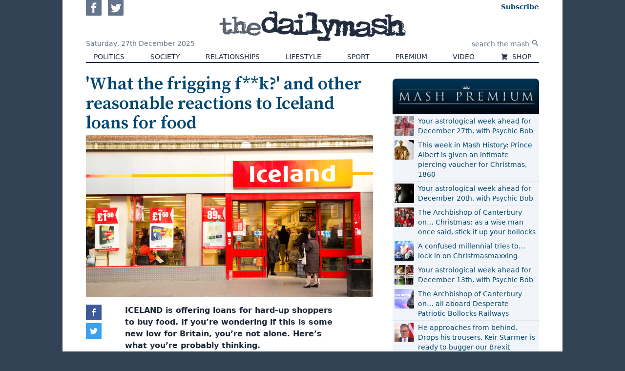

--- FILE ---
content_type: text/html; charset=UTF-8
request_url: https://www.thedailymash.co.uk/news/society/what-the-frigging-fk-and-other-reasonable-reactions-to-iceland-loans-for-food-20220817224604
body_size: 11936
content:
<!DOCTYPE html>
<html lang="en-GB" prefix="og: http://ogp.me/ns# fb: http://ogp.me/ns/fb# article: http://ogp.me/ns/article#">
<head>
    <meta charset="utf-8">
    <meta name="viewport" content="width=device-width, initial-scale=1">

    <title>&#039;What the frigging f**k?&#039; and other reasonable reactions to Iceland loans for food | The Daily Mash</title>

    
    <link rel="stylesheet" href="/css/app.css?v=ef12e5">
    <link rel="icon" href="/assets/icon.png">
    <link rel="apple-touch-icon" href="/assets/icon-apple.png" />
    <link rel="preconnect" href="https://fonts.gstatic.com">
    <link href="https://fonts.googleapis.com/css2?family=Source+Serif+Pro:wght@300;400;600&amp;display=swap" rel="stylesheet">

    <script src="/dist/js/lazysizes.js" async></script>



    <script>
        dataLayer = [{'gtm.start': new Date().getTime(), event: 'gtm.js'}];
        Mash = {"q":[],"post":{"id":21670,"slug":"what-the-frigging-fk-and-other-reasonable-reactions-to-iceland-loans-for-food","title":"'What the frigging f**k?' and other reasonable reactions to Iceland loans for food"}};

        !function(){var t,r="__tcfapiLocator",a=[],i=window;for(;i;){try{if(i.frames[r]){t=i;break}}catch(t){}if(i===window.top)break;i=i.parent}t||(!function t(){var e,a=i.document,n=!!i.frames[r];return n||(a.body?((e=a.createElement("iframe")).style.cssText="display:none",e.name=r,a.body.appendChild(e)):setTimeout(t,5)),!n}(),i.__tcfapi=function(){var t,e=arguments;if(!e.length)return a;"setGdprApplies"===e[0]?3<e.length&&2===e[2]&&"boolean"==typeof e[3]&&(t=e[3],"function"==typeof e[2]&&e[2]("set",!0)):"ping"===e[0]?"function"==typeof e[2]&&e[2]({gdprApplies:t,cmpLoaded:!1,cmpStatus:"stub"}):a.push(e)},i.addEventListener("message",function(a){var n="string"==typeof a.data,t={};try{t=n?JSON.parse(a.data):a.data}catch(t){}var r=t.__tcfapiCall;r&&window.__tcfapi(r.command,r.version,function(t,e){t={__tcfapiReturn:{returnValue:t,success:e,callId:r.callId}};n&&(t=JSON.stringify(t)),a.source.postMessage(t,"*")},r.parameter)},!1))}();    </script>

    <script src="https://www.googletagmanager.com/gtm.js?id=GTM-N646L35" async></script>

    <script>
    function gtag(){dataLayer.push(arguments);}
    gtag('js', new Date());
    gtag('config', 'GTM-N646L35');
    </script>

    <script>function _typeof(t){return(_typeof="function"==typeof Symbol&&"symbol"==typeof Symbol.iterator?function(t){return typeof t}:function(t){return t&&"function"==typeof Symbol&&t.constructor===Symbol&&t!==Symbol.prototype?"symbol":typeof t})(t)}!function(){for(var t,e,o=[],n=window,r=n;r;){try{if(r.frames.__tcfapiLocator){t=r;break}}catch(t){}if(r===n.top)break;r=n.parent}t||(function t(){var e=n.document,o=!!n.frames.__tcfapiLocator;if(!o)if(e.body){var r=e.createElement("iframe");r.style.cssText="display:none",r.name="__tcfapiLocator",e.body.appendChild(r)}else setTimeout(t,5);return!o}(),n.__tcfapi=function(){for(var t=arguments.length,n=new Array(t),r=0;r<t;r++)n[r]=arguments[r];if(!n.length)return o;"setGdprApplies"===n[0]?n.length>3&&2===parseInt(n[1],10)&&"boolean"==typeof n[3]&&(e=n[3],"function"==typeof n[2]&&n[2]("set",!0)):"ping"===n[0]?"function"==typeof n[2]&&n[2]({gdprApplies:e,cmpLoaded:!1,cmpStatus:"stub"}):o.push(n)},n.addEventListener("message",(function(t){var e="string"==typeof t.data,o={};if(e)try{o=JSON.parse(t.data)}catch(t){}else o=t.data;var n="object"===_typeof(o)?o.__tcfapiCall:null;n&&window.__tcfapi(n.command,n.version,(function(o,r){var a={__tcfapiReturn:{returnValue:o,success:r,callId:n.callId}};t&&t.source&&t.source.postMessage&&t.source.postMessage(e?JSON.stringify(a):a,"*")}),n.parameter)}),!1))}();</script>
    <script>
        window._sp_queue = [];
        window._sp_ = {
            config: {
                accountId: 1853,
                baseEndpoint: 'https://cmpv2.thedailymash.co.uk',
                propertyHref: 'https://www.thedailymash.co.uk/',
                gdpr: { },
                events: {
                    onMessageChoiceSelect: function() {
                        console.log('[event] onMessageChoiceSelect', arguments);
                    },
                    onMessageReady: function() {
                        console.log('[event] onMessageReady', arguments);
                    },
                    onMessageChoiceError: function() {
                        console.log('[event] onMessageChoiceError', arguments);
                    },
                    onPrivacyManagerAction: function() {
                        console.log('[event] onPrivacyManagerAction', arguments);
                    },
                    onPMCancel: function() {
                        console.log('[event] onPMCancel', arguments);
                    },
                    onMessageReceiveData: function() {
                        console.log('[event] onMessageReceiveData', arguments);
                    },
                    onSPPMObjectReady: function() {
                        console.log('[event] onSPPMObjectReady', arguments);
                    },
                    onConsentReady: function (consentUUID, euconsent) {
                        console.log('[event] onConsentReady', arguments);
                    },
                    onError: function() {
                        console.log('[event] onError', arguments);
                    },
                }
            }
        }
    </script>
    <script src="https://cmpv2.thedailymash.co.uk/unified/wrapperMessagingWithoutDetection.js" async></script>

    <meta name="theme-color" content="#000000">

        
   <script>
   //doublecheck that the user is not logged in before loading display ads code - because of FLIP-43         
   var displayAds = true;
   var head = document.getElementsByTagName('head')[0];
   var js = document.createElement("script");
   var jsStack = document.createElement("script");

        var fp = document.cookie.match(new RegExp('(^| )fp.subscription=([^;]+)'));
                    
        if ( fp ) {
            var fpSubscription = fp[0];
            if ( fpSubscription = 'fp.subscription=true' ) {
                displayAds = false;
                }
          }
        
        if ( displayAds ) {
            window.gas=window.gas||{q:[]}
            js.src = "https://gas2.digitalbox.workers.dev/gas.js";
            js.defer = true;
            jsStack.src="https://stacks.digitalbox.workers.dev/mash2.js";
            jsStack.defer = true;
            head.appendChild(js);
            head.appendChild(jsStack);
        }      
    </script>    
        <link rel="preload" href="https://securepubads.g.doubleclick.net/tag/js/gpt.js" as="script">

    
     

    <meta property="og:url" content="https://www.thedailymash.co.uk/news/society/what-the-frigging-fk-and-other-reasonable-reactions-to-iceland-loans-for-food-20220817224604">
    <meta property="og:type" content="article">
    <meta property="og:title" content="&#039;What the frigging f**k?&#039; and other reasonable reactions to Iceland loans for food">
    <meta property="og:description" content="ICELAND is offering loans for hard-up shoppers to buy food. If you’re wondering if this is some new low for Britain, you’re not alone. Here’s what you’re probably thinking.">
            <meta property="og:image" content="https://cdn.thedailymash.co.uk/wp-content/uploads/20190324205113/iceland-2.jpg">
    
    <meta property="article:author" content="https://www.thedailymash.co.uk">
    <meta property="article:modified_time" content="2022-08-17T08:00:44+00:00">
    <meta property="article:publisher" content="https://www.facebook.com/thedailymash">
    <meta property="article:published_time" content="2022-08-17T08:00:44+00:00">
            <meta property="article:section" content="Society">
    
    <link rel="canonical" href="https://www.thedailymash.co.uk/news/society/what-the-frigging-fk-and-other-reasonable-reactions-to-iceland-loans-for-food-20220817224604">

    <script type="application/ld+json">
        {"@context":"https:\/\/schema.org","@type":"Article","url":"https:\/\/www.thedailymash.co.uk\/news\/society\/what-the-frigging-fk-and-other-reasonable-reactions-to-iceland-loans-for-food-20220817224604","mainEntityOfPage":{"@type":"WebPage","@id":"https:\/\/www.thedailymash.co.uk\/news\/society\/what-the-frigging-fk-and-other-reasonable-reactions-to-iceland-loans-for-food-20220817224604"},"headline":"'What the frigging f**k?' and other reasonable reactions to Iceland loans for food","description":"ICELAND is offering loans for hard-up shoppers to buy food. If you\u2019re wondering if this is some new low for Britain, you\u2019re not alone. Here\u2019s what you\u2019re probably thinking.","dateCreated":"2022-08-17T08:00:44+00:00","dateModified":"2022-08-17T08:00:44+00:00","datePublished":"2022-08-17T08:00:44+00:00","image":{"@type":"ImageObject","url":"https:\/\/cdn.thedailymash.co.uk\/wp-content\/uploads\/20190324205113\/iceland-2.jpg"},"author":{"@type":"Organization","name":"The Daily Mash"},"publisher":{"@type":"Organization","name":"The Daily Mash","url":"https:\/\/www.thedailymash.co.uk","logo":{"@type":"ImageObject","url":"https:\/\/www.thedailymash.co.uk\/assets\/logo-amp.png","width":303,"height":60}}}
    </script>
</head>
<body class="antialiased bg-gray-700">


<div class="container mx-auto min-w-min min-h-screen bg-white shadow-sm px-4 sm:px-8 md:px-12 relative flex flex-col">

    <header>
        <div class="flex items-stretch">
            <div class="md:hidden self-center text-0">
                <button class="hover:text-brand mr-2" id="js-menu-toggle" aria-controls="js-menu">
                    <svg class="w-6 h-6 xs:w-8 xs:h-8" xmlns="http://www.w3.org/2000/svg" fill="none" viewBox="0 0 24 24" stroke="currentColor">
                        <path stroke-linecap="round" stroke-linejoin="round" stroke-width="2" d="M4 6h16M4 12h16M4 18h16" />
                    </svg>
                </button>
                <nav id="js-menu" class="hidden absolute z-50 text-base mt-2 sm:mr-8 p-2 max-w-sm bg-white shadow rounded-b flex flex-col md:hidden border-2 border-gray-700 border-t-0 divide-y" aria-expanded="false">
                                            <a href="/politics" class="hover:text-brand px-4 py-2">
                                                        Politics
                        </a>
                                            <a href="/news/society" class="hover:text-brand px-4 py-2">
                                                        Society
                        </a>
                                            <a href="/news/relationships" class="hover:text-brand px-4 py-2">
                                                        Relationships
                        </a>
                                            <a href="/news/lifestyle" class="hover:text-brand px-4 py-2">
                                                        Lifestyle
                        </a>
                                            <a href="/sport" class="hover:text-brand px-4 py-2">
                                                        Sport
                        </a>
                                            <a href="/premium" class="hover:text-brand px-4 py-2">
                                                        Premium
                        </a>
                                            <a href="/video" class="hover:text-brand px-4 py-2">
                                                        Video
                        </a>
                                            <a href="https://www.moretvicar.com/collections/the-daily-mash/" class="hover:text-brand px-4 py-2">
                                                            <svg class="inline-block w-4 h-4 -mt-px mr-1" xmlns="http://www.w3.org/2000/svg" viewBox="0 0 20 20" fill="currentColor">
                                    <path d="M3 1a1 1 0 000 2h1.22l.305 1.222a.997.997 0 00.01.042l1.358 5.43-.893.892C3.74 11.846 4.632 14 6.414 14H15a1 1 0 000-2H6.414l1-1H14a1 1 0 00.894-.553l3-6A1 1 0 0017 3H6.28l-.31-1.243A1 1 0 005 1H3zM16 16.5a1.5 1.5 0 11-3 0 1.5 1.5 0 013 0zM6.5 18a1.5 1.5 0 100-3 1.5 1.5 0 000 3z" />
                                </svg>
                                                        Shop
                        </a>
                                        <form class="flex items-center justify-start pl-4" action="/" method="get">
                        <input class="placeholder-gray-500 w-full px-1 pt-2 pb-1" type="text" name="s" placeholder="search the mash" required>
                        <button class="py-2" type="submit" title="Search">
                            <svg class="w-4 h-4" xmlns="http://www.w3.org/2000/svg" viewBox="0 0 20 20" fill="currentColor">
                                <path fillRule="evenodd" d="M8 4a4 4 0 100 8 4 4 0 000-8zM2 8a6 6 0 1110.89 3.476l4.817 4.817a1 1 0 01-1.414 1.414l-4.816-4.816A6 6 0 012 8z" clipRule="evenodd" />
                            </svg>
                        </button>
                    </form>
                    <div class="text-gray-500 flex justify-start pt-2 pl-4 js-social-buttons">
                        <a class="hover:text-blue-800 inline-block" href="https://www.facebook.com/thedailymash" target="_blank" rel="noopener">
                            <svg class="w-8 h-8 rounded-sm mr-2" xmlns="http://www.w3.org/2000/svg" viewBox="0 0 24 24" fill="currentColor"><path d="M0 0v24h24v-24h-24zm16 7h-1.923c-.616 0-1.077.252-1.077.889v1.111h3l-.239 3h-2.761v8h-3v-8h-2v-3h2v-1.923c0-2.022 1.064-3.077 3.461-3.077h2.539v3z"/></svg>
                        </a>
                        <a class="hover:text-blue-400 inline-block" href="https://twitter.com/thedailymash" target="_blank" rel="noopener">
                            <svg class="w-8 h-8 rounded-sm" xmlns="http://www.w3.org/2000/svg" viewBox="0 0 24 24" fill="currentColor"><path d="M0 0v24h24v-24h-24zm18.862 9.237c.208 4.617-3.235 9.765-9.33 9.765-1.854 0-3.579-.543-5.032-1.475 1.742.205 3.48-.278 4.86-1.359-1.437-.027-2.649-.976-3.066-2.28.515.098 1.021.069 1.482-.056-1.579-.317-2.668-1.739-2.633-3.26.442.246.949.394 1.486.411-1.461-.977-1.875-2.907-1.016-4.383 1.619 1.986 4.038 3.293 6.766 3.43-.479-2.053 1.079-4.03 3.198-4.03.944 0 1.797.398 2.396 1.037.748-.147 1.451-.42 2.085-.796-.245.767-.766 1.41-1.443 1.816.664-.08 1.297-.256 1.885-.517-.44.656-.997 1.234-1.638 1.697z"/></svg>
                        </a>
                    </div>
                </nav>
            </div>
            <div class="hidden md:block flex-1">
                <div class="h-full flex flex-col justify-between">
                    <div class="">
                        <a class="text-gray-500 hover:text-blue-800 inline-block" href="https://www.facebook.com/thedailymash" target="_blank" rel="noopener">
                            <svg class="w-8 h-8 rounded-b-sm mr-2" xmlns="http://www.w3.org/2000/svg" viewBox="0 0 24 24" fill="currentColor"><path d="M0 0v24h24v-24h-24zm16 7h-1.923c-.616 0-1.077.252-1.077.889v1.111h3l-.239 3h-2.761v8h-3v-8h-2v-3h2v-1.923c0-2.022 1.064-3.077 3.461-3.077h2.539v3z"/></svg>
                        </a>
                        <a class="text-gray-500 hover:text-blue-400 inline-block" href="https://twitter.com/thedailymash" target="_blank" rel="noopener">
                            <svg class="w-8 h-8 rounded-b-sm" xmlns="http://www.w3.org/2000/svg" viewBox="0 0 24 24" fill="currentColor"><path d="M0 0v24h24v-24h-24zm18.862 9.237c.208 4.617-3.235 9.765-9.33 9.765-1.854 0-3.579-.543-5.032-1.475 1.742.205 3.48-.278 4.86-1.359-1.437-.027-2.649-.976-3.066-2.28.515.098 1.021.069 1.482-.056-1.579-.317-2.668-1.739-2.633-3.26.442.246.949.394 1.486.411-1.461-.977-1.875-2.907-1.016-4.383 1.619 1.986 4.038 3.293 6.766 3.43-.479-2.053 1.079-4.03 3.198-4.03.944 0 1.797.398 2.396 1.037.748-.147 1.451-.42 2.085-.796-.245.767-.766 1.41-1.443 1.816.664-.08 1.297-.256 1.885-.517-.44.656-.997 1.234-1.638 1.697z"/></svg>
                        </a>
                    </div>
                    <div class="text-gray-500 text-sm leading-none pb-2">
                        Saturday,
                        <span class="whitespace-no-wrap inline-block">27th December 2025</span>
                    </div>
                </div>
            </div>
            <div class="w-1/2 sm:w-auto py-2">
                <a class="block text-0" href="/">
                    <div class="bg-gray-800 hover:bg-brand transition duration-300 ease-out-back mask-logo inline-block">
                        <img src="/assets/logo-alpha.png" alt="the daily mash" class="invisible" width="382" height="88">
                    </div>
                </a>
            </div>
            <div class="flex-1 text-right self-center md:self-stretch">
                <div class="h-full flex flex-col justify-between">

                    <div class="leading-none fp-nav-actions">

                        <a class="fp-subscribe text-sm text-brand md:pt-1 ml-3 inline-block hover:underline" href="/subscribe"> <span
                                class="font-bold">Subscribe</span><br class="xs:hidden"></a>
                        <a class="fp-sign-in text-sm text-brand md:pt-1 ml-3 inline-block hover:underline" href="#" style="display: none">Sign In</a>
                        <a class="fp-member-center text-sm text-brand md:pt-1 ml-3 inline-block hover:underline fp-member-center" href="/subscribe/account"
                           data-fp-click-attached="true" style="display: none">My Account</a>

                    </div>

                    <form class="hidden md:flex items-center justify-end" action="/" method="get">
                        <input class="text-right placeholder-gray-500 text-sm px-1 pt-1" type="text" name="s" placeholder="search the mash" required>
                        <button class="py-2 text-gray-500" type="submit" title="Search">
                            <svg class="w-4 h-4" xmlns="http://www.w3.org/2000/svg" viewBox="0 0 20 20" fill="currentColor">
                                <path fillRule="evenodd" d="M8 4a4 4 0 100 8 4 4 0 000-8zM2 8a6 6 0 1110.89 3.476l4.817 4.817a1 1 0 01-1.414 1.414l-4.816-4.816A6 6 0 012 8z" clipRule="evenodd" />
                            </svg>
                        </button>
                    </form>

                </div>
            </div>
        </div>

        <nav class="md:border-t border-b-2 border-gray-800">
            <div class="hidden md:flex justify-between uppercase font-light text-sm leading-relaxed text-gray-800 text-center">
                            <a href="/politics" class="px-4 hover:bg-gray-200 whitespace-nowrap">
                                        Politics
                </a>
                            <a href="/news/society" class="px-4 hover:bg-gray-200 whitespace-nowrap">
                                        Society
                </a>
                            <a href="/news/relationships" class="px-4 hover:bg-gray-200 whitespace-nowrap">
                                        Relationships
                </a>
                            <a href="/news/lifestyle" class="px-4 hover:bg-gray-200 whitespace-nowrap">
                                        Lifestyle
                </a>
                            <a href="/sport" class="px-4 hover:bg-gray-200 whitespace-nowrap">
                                        Sport
                </a>
                            <a href="/premium" class="px-4 hover:bg-gray-200 whitespace-nowrap">
                                        Premium
                </a>
                            <a href="/video" class="px-4 hover:bg-gray-200 whitespace-nowrap">
                                        Video
                </a>
                            <a href="https://www.moretvicar.com/collections/the-daily-mash/" class="px-4 hover:bg-gray-200 whitespace-nowrap">
                                            <svg class="inline-block w-4 h-4 -mt-px mr-1" xmlns="http://www.w3.org/2000/svg" viewBox="0 0 20 20" fill="currentColor">
                            <path d="M3 1a1 1 0 000 2h1.22l.305 1.222a.997.997 0 00.01.042l1.358 5.43-.893.892C3.74 11.846 4.632 14 6.414 14H15a1 1 0 000-2H6.414l1-1H14a1 1 0 00.894-.553l3-6A1 1 0 0017 3H6.28l-.31-1.243A1 1 0 005 1H3zM16 16.5a1.5 1.5 0 11-3 0 1.5 1.5 0 013 0zM6.5 18a1.5 1.5 0 100-3 1.5 1.5 0 000 3z" />
                        </svg>
                                        Shop
                </a>
                        </div>
        </nav>

    </header>

    <main class="flex-grow">
        

    <div class="pt-4 md:pt-6 relative">

        <div class="lg:pr-10 js-main-column lg:mr-mpu">


            <div class="mb-4 js-first-post">
                <article class="js-article" data-url="https://www.thedailymash.co.uk/news/society/what-the-frigging-fk-and-other-reasonable-reactions-to-iceland-loans-for-food-20220817224604" data-title="&#039;What the frigging f**k?&#039; and other reasonable reactions to Iceland loans for food">

    <h1 class="text-3xl sm:text-4xl text-brand font-serif leading-none font-semibold">&#039;What the frigging f**k?&#039; and other reasonable reactions to Iceland loans for food</h1>
 
    
            <div class="mt-1 aspect-w-16 aspect-h-9 bg-gray-200" >
                        <img class="w-full object-cover rounded-sm" src="https://cdn.thedailymash.co.uk/wp-content/uploads/20190324205113/iceland-2.jpg" alt="">
                    </div>
    
    <div class="relative rich-text text-gray-800 sm:px-16 md:px-20 js-post-body">
                    <p><strong>ICELAND is offering loans for hard-up shoppers to buy food. If you’re wondering if this is some new low for Britain, you’re not alone. Here’s what you’re probably thinking.</strong></p>
<p><b>How the hell is this meant to work?</b></p>
<p><span style="font-weight: 400;">Sure, we take out loans for much larger sums all the time, eg. a car loan. But there’s a slight difference &#8211; you don’t eat a car. When your food is gone, you’ll need another loan. So you’ve basically got one shop on tick for a couple of weeks. At last, poverty is solved!</span></p>
<p><b>What the frigging f**k?</b></p>
<p><span style="font-weight: 400;">Yeah. Borrowing between £25 and £100, even if it’s interest-free, for basic food items, has a hint of the Dickensian about it. Maybe you should take your warmest coat to the pawnbroker. Or go door-to-door asking if they can spare a piece of coal or some tasty bacon rind.</span></p>
<p><b>Is this any sort of solution?</b></p>
<p><span style="font-weight: 400;">It might work if you have a strange financial situation whereby you’re occasionally totally skint then suddenly okay. But, as noted, chances are you’ll soon need another loan. It’s unlikely that in the two weeks max it takes to eat £100 of food you’ll have gone from minimum wage to working for an investment bank.</span></p>
<p><b>What about the poor bastards who aren’t eligible?</b></p>
<p><span style="font-weight: 400;">Iceland is clear you won’t get a loan if you can’t pay it back, which, in fairness, is the right thing to do. But if you don’t get the loan you’ve presumably got no food AND the humiliation of telling people ‘I couldn’t get a 25 quid loan from Iceland’. That’s ignominy close to being caught ‘interfering’ with a sheep. </span></p>
<p><b>Isn’t this the government’s responsibility?</b></p>
<p><span style="font-weight: 400;">‘Ensuring your citizens have enough to eat’ definitely should be on the government’s ‘to do’ list. Especially in a financial crisis. The Tories are notoriously against ‘handouts’ on ideological grounds, but in the last week they’ve done f**k all because they’re busy furthering their ambitions or on bloody holiday.  </span></p>
<p><b>Can you only eat Iceland food?</b></p>
<p><span style="font-weight: 400;">Obviously. Iceland aren’t going to all that trouble so you can spend your loan in Sainsbury&#8217;s. So you’d better be a fan of their range, skewed as it is toward frozen potato smiley faces and Bernard Matthews Jurassic World Turkey Dinosaurs. Also the famous £2.50 kebab meat pizza now comes in a stuffed crust version, so fill your boots.</span></p>
            </div>

</article> 
            </div>

                        <noscript> 
                <h1  class="text-3xl sm:text-4xl text-brand font-serif leading-none font-semibold" >Consider subscribing - so we can write more funny content.</h1>
                <style> 
                .js-article{ display:none;}
                </style>
            </noscript>
            
            <div class="h-8"></div>

            <div class="flex js-share-buttons share-buttons">
                <a href="https://www.facebook.com/sharer.php?u=https%3A%2F%2Fwww.thedailymash.co.uk%2Fnews%2Fsociety%2Fwhat-the-frigging-fk-and-other-reasonable-reactions-to-iceland-loans-for-food-20220817224604" class="share-button share-facebook" aria-label="Share on Facebook" target="_blank">
                </a>
                <a href="https://twitter.com/intent/tweet?url=https%3A%2F%2Fwww.thedailymash.co.uk%2Fnews%2Fsociety%2Fwhat-the-frigging-fk-and-other-reasonable-reactions-to-iceland-loans-for-food-20220817224604&text=%27What+the+frigging+f%2A%2Ak%3F%27+and+other+reasonable+reactions+to+Iceland+loans+for+food" class="share-button share-twitter" aria-label="Share on Twitter" target="_blank">
                </a>
                <a href="https://www.addthis.com/tellfriend_v2.php?s=email&url=https%3A%2F%2Fwww.thedailymash.co.uk%2Fnews%2Fsociety%2Fwhat-the-frigging-fk-and-other-reasonable-reactions-to-iceland-loans-for-food-20220817224604" class="share-button share-email" aria-label="Share" target="_blank">
                </a>
            </div>

                        
           
            <form action="https://thedailymash.us8.list-manage.com/subscribe/post?u=d4285524082253968fcbd1a45&amp;id=6c9c2fcf0b" method="post" target="_blank">

        <input type="text" name="b_d4285524082253968fcbd1a45_bbea941d4b" tabindex="-1" value="">

    <div class="border-brand border-2 rounded-sm lg:flex items-center text-brand p-2  md:pt-0  relative">
        <div class="bg-brand rounded-full text-white inline-block absolute top-0 inset-x-0 mx-auto lg:relative w-10 h-10 -mt-5 lg:mt-0 p-2">
            <svg xmlns="http://www.w3.org/2000/svg" fill="none" viewBox="0 0 24 24" stroke="currentColor" class="w-6 h-6">
                <path stroke-linecap="round" stroke-linejoin="round" stroke-width="2" d="M3 8l7.89 5.26a2 2 0 002.22 0L21 8M5 19h14a2 2 0 002-2V7a2 2 0 00-2-2H5a2 2 0 00-2 2v10a2 2 0 002 2z" />
            </svg>
        </div>
        <div class="lg:flex items-center flex-grow">
            <div class="typewriter text-center m-4">
                <div class="whitespace-no-wrap mt-0 mb-2">Sign up now to get</div>
                <img data-src="/assets/logo-blue.png" alt="The Daily Mash" class="-mt-1 h-12 mr-1 inline-block lazyload">
                <div class="whitespace-no-wrap">free Headlines email &ndash; every&nbsp;weekday</div>
            </div>
            <div class="flex-grow my-2">
                <input type="email" name="EMAIL" placeholder="Your email address" required class="w-full p-2 rounded-sm bg-gray-100 flex-grow shadow-inner">
            </div>
            <div class="text-center lg:flex items-center">
                <input type="hidden" name="group[28][4]" id="mce-group[28]-28-0" value="">
                <button type="submit" class="bg-brand rounded-sm m-2 p-2 text-white hover:bg-blue-400">Subscribe</button>
                <a href="/privacy-policy" class="text-sm hover:underline">privacy</a>
            </div>
        </div>
    </div>

</form>
         

                            <div class="pt-8 my-4 js-second-post">
                    <article class="js-article" data-url="https://www.thedailymash.co.uk/news/arts-entertainment/five-songs-you-thought-you-knew-the-words-to-but-dont-20220816224587" data-title="Five songs you thought you knew the words to but don&#039;t">

    <h1 class="text-3xl sm:text-4xl text-brand font-serif leading-none font-semibold">Five songs you thought you knew the words to but don&#039;t</h1>
 
    
            <div class="mt-1 aspect-w-16 aspect-h-9 bg-gray-200" >
                        <img class="w-full object-cover rounded-sm lazyload" data-src="https://cdn.thedailymash.co.uk/wp-content/uploads/20220816124948/sad-man-karaoke.jpg" alt="">
                    </div>
    
    <div class="relative rich-text text-gray-800 sm:px-16 md:px-20 js-post-body">
                    <p><strong>SINGING in public is a real minefield, so it’s best to stick to the classics. But do you actually know the words? Here are five songs you could have sworn you had down off by heart:</strong></p>
<p><strong>Sweet Caroline by Neil Diamond</strong></p>
<p>This song has inexplicably become a firm favourite with English football fans, yet nobody knows the words aside from the chorus. Even the ‘hands touching hands’ bit is tricky to get right. Luckily the crowd will soon move onto <em>Three Lions</em>, the lyrics of which have been burned onto your brain after nearly three decades of dreary repetition.</p>
<p><strong>The National Anthem</strong></p>
<p>Almost as tedious and tuneless as <em>Three Lions</em> is the National Anthem, a song you must have heard several thousand times and yet still only recall one single line of. The only people who really need to know the words are footballers and rugby players, and even they look like they&#8217;re making it up as they go along.</p>
<p><strong>Anything by ABBA</strong></p>
<p>You insist you don’t need the lyrics on screen at the karaoke bar, as you know every single ABBA song off by heart. However, when the ABBA medley megamix kicks off, you realise you actually know f**k all and instead find yourself randomly shouting out ‘…something something WATERLOO!’ several seconds behind the music.</p>
<p><strong>Hey Jude</strong></p>
<p>You were in the crowd at Glastonbury this year, impatiently waiting for Sir Paul to crack into <em>Hey Jude</em> so you could show your mates what an ardent fan you are by singing along, totally word perfect. Unfortunately apart from the ‘Hey Jude’ at the very beginning and the repeated ‘Na, na, na, na, na, na, naaaaa’ at the very end, you didn’t know any, and you looked like a bellend.</p>
<p><strong>Auld Lang Syne</strong></p>
<p>Given that you sing this every New Year without fail, it&#8217;s no wonder you think you know the words. But the truth is that after the opening ‘Should old acquaintance be forgot’ no ones know anything, and it immediately falls into loud, drunken la-ing before tailing off after 30 seconds as everyone cracks open another drink and snogs their best friend&#8217;s partner instead.</p>
            </div>

</article> 
                </div>
            
                            <div class="text-right my-8">
                    <a class="inline-block px-2 py-1 rounded text-white bg-brand hover:bg-gray-600" href="/news/relationships/when-are-women-too-quiet-and-when-are-they-gobby-cows-a-patronising-man-decides-20220816224570">Next story ›</a>
                </div>
            
        </div>

        <aside class="lg:w-mpu lg:absolute top-0 right-0 pt-4 sm:flex sm:space-x-4 lg:space-x-0 lg:block js-sidebar">
        <div class="mt-4">
            <div class="mt-4 bg-gradient-to-b from-[#013353] to-[#000611] rounded-t-lg pt-1 pb-1 mb-0   sm:w-1/2 lg:w-auto"  >
                <img src="/assets/mash-premium-small.png" alt="Mash Premium Priority Boarding Super Ultra Reserve" width="700" height="157" class="h-16 object-contain mx-auto ">
            </div>
            <div class="text-sm mb-8 bg-gray-100 p-0 sm:w-1/2 lg:w-auto">
    <div class="uppercase font-bold text-gray-800 border-b border-gray-200 px-1">
        
    </div>
    <ol class="divide-y font-medium text-brand rounded-sm">
                    <li class="flex p-1">
                                    <div class="bg-gray-200 w-10 h-10 flex-none mr-2">
                        <img data-src="https://i0.wp.com/cdn.thedailymash.co.uk/wp-content/uploads/20251224095230/union-jack-couple-667x375-1.jpg?zoom=2&amp;resize=40%2C40&amp;ssl=1" class="lazyload w-full rounded-sm" alt="">
                    </div>
                                <a href="/premium/your-astrological-week-ahead-for-december-27th-with-psychic-bob-20251227263084" class="hover:underline">Your astrological week ahead for December 27th, with Psychic Bob</a>
            </li>
                    <li class="flex p-1">
                                    <div class="bg-gray-200 w-10 h-10 flex-none mr-2">
                        <img data-src="https://i0.wp.com/cdn.thedailymash.co.uk/wp-content/uploads/20251222114101/prince-albert-statue-667x375-1.jpeg?zoom=2&amp;resize=40%2C40&amp;ssl=1" class="lazyload w-full rounded-sm" alt="">
                    </div>
                                <a href="/premium/this-week-in-mash-history-prince-albert-is-given-an-intimate-piercing-voucher-for-christmas-1860-20251222262961" class="hover:underline">This week in Mash History: Prince Albert is given an intimate piercing voucher for Christmas, 1860</a>
            </li>
                    <li class="flex p-1">
                                    <div class="bg-gray-200 w-10 h-10 flex-none mr-2">
                        <img data-src="https://i0.wp.com/cdn.thedailymash.co.uk/wp-content/uploads/20251219172752/ian-anderson-667x375-1.jpeg?zoom=2&amp;resize=40%2C40&amp;ssl=1" class="lazyload w-full rounded-sm" alt="">
                    </div>
                                <a href="/premium/your-astrological-week-ahead-for-december-13th-with-psychic-bob-2-20251220262891" class="hover:underline">Your astrological week ahead for December 20th, with Psychic Bob</a>
            </li>
                    <li class="flex p-1">
                                    <div class="bg-gray-200 w-10 h-10 flex-none mr-2">
                        <img data-src="https://i0.wp.com/cdn.thedailymash.co.uk/wp-content/uploads/20251219112141/christmas-stock-photo-SMALL.jpg?zoom=2&amp;resize=40%2C40&amp;ssl=1" class="lazyload w-full rounded-sm" alt="">
                    </div>
                                <a href="/premium/the-archbishop-of-canterbury-on-christmas-as-a-wise-man-once-said-stick-it-up-your-bollocks-20251219262851" class="hover:underline">The Archbishop of Canterbury on… Christmas: as a wise man once said, stick it up your bollocks</a>
            </li>
                    <li class="flex p-1">
                                    <div class="bg-gray-200 w-10 h-10 flex-none mr-2">
                        <img data-src="https://i0.wp.com/cdn.thedailymash.co.uk/wp-content/uploads/20251215141437/santa-dj-667x375-1.jpeg?zoom=2&amp;resize=40%2C40&amp;ssl=1" class="lazyload w-full rounded-sm" alt="">
                    </div>
                                <a href="/premium/a-confused-millennial-tries-to-lock-in-on-christmasmaxxing-20251215262734" class="hover:underline">A confused millennial tries to… lock in on Christmasmaxxing</a>
            </li>
                    <li class="flex p-1">
                                    <div class="bg-gray-200 w-10 h-10 flex-none mr-2">
                        <img data-src="https://i0.wp.com/cdn.thedailymash.co.uk/wp-content/uploads/20251212164410/funko-pops-667x375-1.jpeg?zoom=2&amp;resize=40%2C40&amp;ssl=1" class="lazyload w-full rounded-sm" alt="">
                    </div>
                                <a href="/premium/your-astrological-week-ahead-for-december-13th-with-psychic-bob-20251213262704" class="hover:underline">Your astrological week ahead for December 13th, with Psychic Bob</a>
            </li>
                    <li class="flex p-1">
                                    <div class="bg-gray-200 w-10 h-10 flex-none mr-2">
                        <img data-src="https://i0.wp.com/cdn.thedailymash.co.uk/wp-content/uploads/20251212115143/heidi-alexander-rail-SMALL.jpg?zoom=2&amp;resize=40%2C40&amp;ssl=1" class="lazyload w-full rounded-sm" alt="">
                    </div>
                                <a href="/premium/the-archbishop-of-canterbury-on-all-aboard-desperate-patriotic-bollocks-railways-20251212262668" class="hover:underline">The Archbishop of Canterbury on… all aboard Desperate Patriotic Bollocks Railways</a>
            </li>
                    <li class="flex p-1">
                                    <div class="bg-gray-200 w-10 h-10 flex-none mr-2">
                        <img data-src="https://i0.wp.com/cdn.thedailymash.co.uk/wp-content/uploads/20251211163916/keir-starmer-eyes-closed-667x375-1.jpeg?zoom=2&amp;resize=40%2C40&amp;ssl=1" class="lazyload w-full rounded-sm" alt="">
                    </div>
                                <a href="/premium/he-approaches-from-behind-drops-his-trousers-keir-starmer-is-ready-to-bugger-our-brexit-20251211262651" class="hover:underline">He approaches from behind. Drops his trousers. Keir Starmer is ready to bugger our Brexit</a>
            </li>
                    <li class="flex p-1">
                                    <div class="bg-gray-200 w-10 h-10 flex-none mr-2">
                        <img data-src="https://i0.wp.com/cdn.thedailymash.co.uk/wp-content/uploads/20251208145002/age-gap-couple-667x375-1.jpeg?zoom=2&amp;resize=40%2C40&amp;ssl=1" class="lazyload w-full rounded-sm" alt="">
                    </div>
                                <a href="/premium/mash-blind-date-shes-specifically-looking-for-a-daddy-well-im-a-father-of-two-20251208262552" class="hover:underline">Mash Blind Date: &#039;She&#039;s specifically looking for a &quot;Daddy&quot;. Well, I&#039;m a father-of two&#039;</a>
            </li>
                    <li class="flex p-1">
                                    <div class="bg-gray-200 w-10 h-10 flex-none mr-2">
                        <img data-src="https://i0.wp.com/cdn.thedailymash.co.uk/wp-content/uploads/20251205173143/sheep-667x375-1.jpeg?zoom=2&amp;resize=40%2C40&amp;ssl=1" class="lazyload w-full rounded-sm" alt="">
                    </div>
                                <a href="/premium/your-astrological-week-ahead-for-december-6th-with-psychic-bob-20251206262528" class="hover:underline">Your astrological week ahead for December 6th, with Psychic Bob</a>
            </li>
            </ol>
</div>
        
            
        </div>
        </aside>

    </div>

        <script>
        document.addEventListener("DOMContentLoaded",function(){var o,t=document.querySelector(".share-email"),e=(navigator.share?(t.classList.remove("share-email"),t.classList.add("share-system")):t.remove(),document.querySelector(".js-share-buttons")),n=document.querySelector(".js-article .js-post-body"),a=document.querySelectorAll(".js-article .js-post-body")[1],i=100,r=50;function s(){requestAnimationFrame(d)}function d(){if(window.innerWidth<650)return e.style.top="initial",void e.classList.remove("hidden");var t=n.getBoundingClientRect();t.top<-1*t.height+i+r?(e.parentNode!==a&&a.appendChild(e),(t=a.getBoundingClientRect()).top<-1*t.height+i+r-50?e.classList.add("hidden"):e.classList.remove("hidden")):e.parentNode!==n&&n.appendChild(e),t.top<r?e.style.top=-1*t.top+r+"px":e.style.top="0"}function l(){var t,e,n;function i(){n=null,t()}o||(o=!0,window.addEventListener("scroll",(t=s,e=50,function(){if(!n)return n=setTimeout(i,e),function(){clearTimeout(n),n=null}}),{passive:!(n=null)}))}document.body.addEventListener("click",function(t){try{t.target.classList.contains("share-button")&&!function(t){var e,n=t.target;try{e=a.contains(n)?document.querySelectorAll(".js-article")[1]:document.querySelector(".js-article"),t.preventDefault()}catch(t){}var i,o=encodeURIComponent(e.getAttribute("data-url")),r=encodeURIComponent(e.getAttribute("data-title"));if(-1<n.className.indexOf("facebook"))i="https://www.facebook.com/sharer.php?u="+o;else if(-1<n.className.indexOf("twitter"))i="https://twitter.com/intent/tweet?url="+o+"&text="+r;else if(-1<n.className.indexOf("system")){if(navigator.share)return navigator.share({title:e.getAttribute("data-title"),url:e.getAttribute("data-url")});i="https://www.addthis.com/tellfriend_v2.php?s=email&url="+o}r=window.outerWidth/2-300,n=window.outerHeight/2-300;window.open(i,"share","toolbar=no,directories=no,status=no,menubar=no,copyhistory=no,width=600,height=600,top="+n+",left="+r)}(t)}catch(t){}}),650<window.innerWidth?l():window.addEventListener("resize",l),d()});
            </script>

    </main>

    <footer class="flex-none mt-8 text-sm border-gray-600 border-t-2 text-center">
        <div>
            <nav class="py-px xs:flex justify-center divide-y xs:divide-y-0 xs:divide-x text-gray-600 border-b border-gray-400">
                                                    <a class="block text-center px-4 uppercase hover:underline" href="/about">About / Advertise</a>
                                    <a class="block text-center px-4 uppercase hover:underline" href="/terms-and-conditions">Terms &amp; Conditions</a>
                                    <a class="block text-center px-4 uppercase hover:underline" href="/privacy-policy">Privacy Policy</a>
                            </nav>
            <div class="xs:flex my-4 space-y-2 xs:space-y-0 text-gray-600 justify-center text-center">
                <div>
                    <button class="px-4 py-1" onclick="window._sp_.gdpr.loadPrivacyManagerModal(761750)">
                        <svg class="inline-block w-4 h-4" xmlns="http://www.w3.org/2000/svg" viewBox="0 0 20 20" fill="currentColor">
                            <path fill-rule="evenodd" d="M11.49 3.17c-.38-1.56-2.6-1.56-2.98 0a1.532 1.532 0 01-2.286.948c-1.372-.836-2.942.734-2.106 2.106.54.886.061 2.042-.947 2.287-1.561.379-1.561 2.6 0 2.978a1.532 1.532 0 01.947 2.287c-.836 1.372.734 2.942 2.106 2.106a1.532 1.532 0 012.287.947c.379 1.561 2.6 1.561 2.978 0a1.533 1.533 0 012.287-.947c1.372.836 2.942-.734 2.106-2.106a1.533 1.533 0 01.947-2.287c1.561-.379 1.561-2.6 0-2.978a1.532 1.532 0 01-.947-2.287c.836-1.372-.734-2.942-2.106-2.106a1.532 1.532 0 01-2.287-.947zM10 13a3 3 0 100-6 3 3 0 000 6z" clip-rule="evenodd" />
                        </svg>
                        <span class="hover:underline">
                        Consent Settings
                    </span>
                    </button>
                </div>
                <div>
                    <a class="px-4 py-1 block" href="/how-to-manage-your-notifications">
                        <svg class="inline-block w-4 h-4" xmlns="http://www.w3.org/2000/svg" viewBox="0 0 20 20" fill="currentColor">
                            <path d="M10 2a6 6 0 00-6 6v3.586l-.707.707A1 1 0 004 14h12a1 1 0 00.707-1.707L16 11.586V8a6 6 0 00-6-6zM10 18a3 3 0 01-3-3h6a3 3 0 01-3 3z" />
                        </svg>
                        <span class="hover:underline">
                        Push Notifications
                    </span>
                    </a>
                </div>
            </div>
        </div>
        <div class="my-8 text-gray-600 text-xs">
            <div>
                &copy; 2025 <a href="https://www.digitalbox.com" class="text-brand hover:underline">Digitalbox Publishing Ltd.</a>
            </div>
        </div>
    </footer>

</div>

<script>
    document.getElementById("js-menu-toggle").addEventListener("click", function () {
        var menu = document.getElementById("js-menu");
        menu.classList.toggle("hidden");
        menu.setAttribute("aria-expanded", menu.classList.contains("hidden") ? "false" : "true");
    });
</script>

    <script id="fp-config" src="https://cdn.flip-pay.com/clients/dailymash/dailymashcouk/config.js"></script>
    <script id="fp-main" src="https://cdn.flip-pay.com/flip-pay.js"></script>

</body>
</html>


--- FILE ---
content_type: application/javascript; charset=utf-8
request_url: https://stacks.digitalbox.workers.dev/mash2.js
body_size: 1843
content:
const IS_MOBILE_LAYOUT = window.innerWidth < 1024;
const SUBLIME_NOTIFY_ID = (function() { window.sublime = window.sublime || {}; window.sublime.notifyId = window.sublime.notifyId || (function b(a){return a?(a^Math.random()*16>>a/4).toString(16):([1e7]+-1e3+-4e3+-8e3+-1e11).replace(/[018]/g,b)})(); return window.sublime.notifyId;})();
const IS_VIDEO_PAGE = location.pathname.startsWith("/video/")

document.addEventListener("DOMContentLoaded", () => {

document.querySelector(".container")
  .insertAdjacentHTML("beforeend", "<div id='ad-premium'></div>");

document.querySelector(".js-main-column")
  .insertAdjacentHTML("afterend", "<div id='ad-bottom-of-page'></div>");

(document.querySelector(".js-first-post .js-post-body > :nth-child(4)") || document.querySelector(".js-first-post .js-post-body > :first-child"))
  .insertAdjacentHTML("afterend", "<div id='ad-inarticle-hi-1'></div>");

document.querySelector(".js-first-post .js-post-body > :last-child")
  .insertAdjacentHTML("afterend", "<div id='ad-inarticle-hi-2'></div>");

(document.querySelector(".js-second-post .js-post-body > :nth-child(4)") || document.querySelector(".js-second-post .js-post-body > :first-child"))
  .insertAdjacentHTML("afterend", "<div id='ad-inarticle-hi-3'></div>");

document.querySelector(".js-second-post .js-post-body > :last-child")
  .insertAdjacentHTML("afterend", "<div id='ad-inarticle-hi-4'></div>");

if (IS_MOBILE_LAYOUT) {

    document.querySelector(".js-first-post .js-post-body > :nth-child(2)")
      .insertAdjacentHTML("afterend", "<div id='ad-inarticle-mpu-1' style='width:300px;height:250px;margin:auto'></div>");

    document.querySelector(".js-second-post .js-post-body > :nth-child(2)")
      .insertAdjacentHTML("afterend", "<div id='ad-inarticle-mpu-2' style='width:300px;height:250px;margin:auto'></div>");

} else {

    document.querySelector(".js-sidebar :first-child")
      .insertAdjacentHTML("afterend", "<div id='ad-sidebar-3' style='width:300px;height:250px;margin:auto'></div><div id='ad-sidebar-4' style='width:300px;height:250px;margin:auto'></div>");

    document.querySelector(".js-sidebar")
      .insertAdjacentHTML("afterbegin", "<div id='ad-sidebar-1' style='width:300px;height:250px;margin:auto'></div><div id='ad-sidebar-2' style='width:300px;height:250px;margin:auto'></div>");

    document.querySelector(".js-sidebar")
      .insertAdjacentHTML("beforeend", "<div id='ad-sidebar-5' style='width:300px;height:250px;margin:auto'></div><div id='ad-sidebar-6' style='width:300px;height:250px;margin:auto'></div>");

}
window.gas = window.gas || { q: [] }

gas.q.push(() => {
    gas.log("Running Mash stack")

    const targeting = window.Mash && window.Mash.post ? {
        article: Mash.post.slug.substring(0, 40),
        article_id: Mash.post.id,
        categories: Mash.post.categories || [],
        tags: Mash.post.tags || [],
    } : {}

    gas.request({
        slots: [
            {
                id: "ad-premium",
                gam: "MASH/premium/a",
                sizes: [[1, 1]],
                trigger: "now",
                refresh: 30000,   
                globalRefresh: true,             
                bidders: [
                    {
                        bidder: "gumgum",
                        params: {
                            zone: "kdpoxjwl",
                            product: "skins",
                        },
                    },
                    {
                        bidder: "improvedigital",
                        params: {
                            placementId: IS_MOBILE_LAYOUT ? 23182386 : 23182385,
                            publisherId: 1970,
                        },
                    },
                    {
                        bidder: "missena",
                        params: {
                            apiKey: "PA-66427748",
                        },
                    },
                    {
                        bidder: "richaudience",
                        params: {
                            pid: "5kM0SYOK9j",
                            supplyType: "site",
                        },
                    },
                    {
                        bidder: "seedtag",
                        params: {
                            adUnitId: "32791560",
                            publisherId: "6081-5441-01",
                            placement: "inScreen",
                        },
                    },
                ],
            },
            {
                id: "ad-inarticle-mpu-1",
                gam: "MASH/inarticle-mpu-1/a",
                sizes: [[300, 250]],
                refresh: 30000,                
                enabled: IS_MOBILE_LAYOUT,
                bidders: [
                    {
                        bidder: "amx",
                        params: {
                            tagId: "ZGlnaXRhbGJveC5jb20",
                        },
                    },
                    {
                        bidder: "appnexus",
                        params: {
                            placementId: 15459043,
                        }
                    },
                    {
                        bidder: "conversant",
                        params: {
                            site_id: "125665",
                            secure: 1,
                            tag_id: "inarticle-1",
                        },
                    },
                    {
                        bidder: "criteo",
                        params: {
                            networkId: 7067,
                            pubid: "9EIQUV",
                        }
                    },
                    {
                        bidder: "gumgum",
                        params: {
                            zone: "kdpoxjwl",
                            slot: "1046072",
                        }
                    },
                    {
                        bidder: "improvedigital",
                        params: {
                            placementId: 22555257,
                        }
                    },
                    {
                        bidder: "ix",
                        params: {
                            siteId: 352896,
                            size: [300, 250]}
                    },
                    {
                        bidder: "pubmatic",
                        params: {
                            publisherId: "162377",
                        },
                    },
                    {
                        bidder: "richaudience",
                        params: {
                            supplyType: "site",
                            pid: "kNUSoY6PYi"
                        },
                    },
                    {
                        bidder: "rise",
                        params: {
                            org: "6466184cdbadca000122caf7",
                        },
                    },
                    {
                        bidder: "rubicon",
                        params: {
                            accountId: 15092,
                            siteId: 248108,
                            zoneId: 1228096,
                        },
                    },
                    {
                        bidder: "sharethrough",
                        params: {
                            pkey: "3I4MnVz8MXZS6GF5c1iWEvcd",
                        },
                    },
                    {
                        bidder: "sovrn",
                        params: {
                            tagid: "829890",
                        },
                    },
                    {
                        bidder: "teads",
                        params: {
                            placementId: 133326,
                            pageId: 122746,
                        },
                    },
                ],
                a9: true,
            },
            {
                id: "ad-inarticle-mpu-2",
                gam: "MASH/inarticle-mpu-2/a",
                sameAs: "ad-inarticle-mpu-1",
            },
            {
                id: "ad-bottom-of-page",
                gam: "MASH/bottom-of-page/a",
                sizes: [[300, 250], [1, 1]],
            },
            {
                id: "ad-inarticle-hi-1",
                gam: "MASH/ad-inarticle-hi-1/a",
                sizes: [[300, 250], [1, 1]],
                trigger: "now",
            },
            {
                id: "ad-inarticle-hi-2",
                gam: "MASH/ad-inarticle-hi-2/a",
                sizes: [[1, 1]],
            },
            {
                id: "ad-inarticle-hi-3",
                gam: "MASH/ad-inarticle-hi-3/a",
                sizes: [[1, 1]],
                trigger: "now",
            },
            {
                id: "ad-inarticle-hi-4",
                gam: "MASH/ad-inarticle-hi-4/a",
                sizes: [[1, 1]],
                trigger: "now",
            },
            {
                id: "ad-sidebar-1",
                gam: "MASH/sidebar-1/a",
                targeting: { index: 1 },
                sizes: [[300, 250]],
                refresh: 30000,                
                enabled: !IS_MOBILE_LAYOUT,
                bidders: [
                    {
                        bidder: "amx",
                        params: {
                            tagId: "ZGlnaXRhbGJveC5jb20",
                        },
                    },
                    {
                        bidder: "appnexus",
                        params: {
                            placementId: 15459873,
                        }
                    },
                    {
                        bidder: "criteo",
                        params: {
                            networkId: 7067,
                            pubid: "9EIQUV",
                        }
                    },
                    {
                        bidder: "gumgum",
                        params: {
                            zone: "kdpoxjwl",
                            slot: "1046083",
                        }
                    },
                    {
                        bidder: "improvedigital",
                        params: {
                            placementId: 22555256,
                        }
                    },
                    {
                        bidder: "ix",
                        params: {
                            siteId: 352322,
                            size: [300, 250]}
                    },
                    {
                        bidder: "richaudience",
                        params: {
                            supplyType: "site",
                            pid: "kNUSoY6PYi"
                        },
                    },
                    {
                        bidder: "rise",
                        params: {
                            org: "6466184cdbadca000122caf7",
                        },
                    },
                    {
                        bidder: "sharethrough",
                        params: {
                            pkey: "3I4MnVz8MXZS6GF5c1iWEvcd",
                        },
                    },
                    {
                        bidder: "sovrn",
                        params: {
                            tagid: "829888",
                        },
                    },
                    {
                        bidder: "teads",
                        params: {
                            placementId: 133326,
                            pageId: 122746
                        },
                    },
                ],
                a9: true,
            },
            {
                id: "ad-sidebar-2",
                targeting: { index: 2 },
                sameAs: "ad-sidebar-1",
                enabled: !IS_MOBILE_LAYOUT && !IS_VIDEO_PAGE,
            },
            {
                id: "ad-sidebar-3",
                targeting: { index: 3 },
                sameAs: "ad-sidebar-1",
                enabled: !IS_MOBILE_LAYOUT && !IS_VIDEO_PAGE,
            },
            {
                id: "ad-sidebar-4",
                targeting: { index: 4 },
                sameAs: "ad-sidebar-1",
                enabled: !IS_MOBILE_LAYOUT && !IS_VIDEO_PAGE,
            },
            {
                id: "ad-sidebar-5",
                targeting: { index: 5 },
                sameAs: "ad-sidebar-1",
                enabled: !IS_MOBILE_LAYOUT && !IS_VIDEO_PAGE,
            },
            {
                id: "ad-sidebar-6",
                targeting: { index: 6 },
                sameAs: "ad-sidebar-1",
                enabled: !IS_MOBILE_LAYOUT && !IS_VIDEO_PAGE,
            },
        ],
        ids: [
            {
                name: "criteo",
            },
            {
                name: "quantcastId",
            },
            {
                name: "unifiedId",
                params: {
                    partner: "s3enbzo",
                },
                storage: {
                    type: "cookie",
                    name: "_unifiedid",
                    expires: 60,
                },
            },
            {
                name: "sharedId",
                params: {
                    pixelUrl: "/_pubcid",
                },
                storage: {
                    name: "_pubCommonId",
                    type: "cookie",
                    expires: 365,
                },
            }
        ],
        analytics: [
            {
            provider: 'asteriobid',
            options: {
                url: 'https://endpt.asteriobid.com/endpoint',
                bundleId: 'a9a3e6b6-029e-4503-9410-36c737ca4744',
                sampling: 100
            }
        }
        ],
        targeting: targeting
    })
})

})


--- FILE ---
content_type: text/javascript
request_url: https://gas2.digitalbox.workers.dev/gas.js
body_size: 5895
content:
!function(){"use strict";const e="1.0.a477d7f",t="9.53.4",n="pbjs",o="now",i="auto";function r(e,t,n,o){return new(n||(n=Promise))((function(i,r){function s(e){try{d(o.next(e))}catch(e){r(e)}}function a(e){try{d(o.throw(e))}catch(e){r(e)}}function d(e){e.done?i(e.value):function(e){return e instanceof n?e:new n((function(t){t(e)}))}(e.value).then(s,a)}d((o=o.apply(e,t||[])).next())}))}"function"==typeof SuppressedError&&SuppressedError;const s=Object.assign({},{gamPrefix:"/108455924/",maxGamWait:5e3,maxModuleLoadTime:2500,apsTimeout:1500,pbTimeout:1500,pbSyncDelay:3e3,pbAuctionDelay:0,pbSyncsPerBidder:3,lazyLoadDistance:300,loaderUrl:"https://gas2.digitalbox.workers.dev",minRefreshMs:3e4});function a(e,...t){console.log(`%cGAS%c ${e}`,"background: black; color: #ccc; padding: 2px","",...t)}function d(e,...t){"undefined"!=typeof window&&window.GAS_DEBUG&&window.GAS_DEBUG&&console.log(`%cGAS:INFO%c ${e}`,"background: #005281; color: #ccc; padding: 2px","",...t)}function c(e){console.log(`%cGAS:ERROR%c ${e}`,"background: red; color: #ccc; padding: 2px","color: red;")}function l(e){return new Promise((t=>setTimeout(t,e)))}function u(e){const t=document.getElementById(e.id);return t||(d(`Element for slot ${e.id} not found`),!1)}function g(e,t,n=!0){const o=u(e);if(!o)return!1;const{top:i,bottom:r}=o.getBoundingClientRect(),a=o.offsetHeight,{innerHeight:d}=window;let{lazyLoadDistance:c}=s;return!1===n&&(c=0),i>=-a-c&&r<=d+a+c}function f(e,t){d(`${e} [${t.map((e=>e.id||`${e.dynamicSlotTarget} (dynamic)`)).join(", ")}]`)}function p(e,t){const n=e.filter((e=>e.a9));return n.length?(window.apstag||(d("Loading apstag.js"),function(e,t,n,o,i,r,s){function a(n,o){t[e]._Q.push([n,o])}t[e]||(t[e]={init:function(){a("i",arguments)},fetchBids:function(){a("f",arguments)},setDisplayBids:function(){},targetingKeys:function(){return[]},_Q:[]},(r=n.createElement(o)).async=!0,r.src=i,(s=n.getElementsByTagName(o)[0]).parentNode.insertBefore(r,s))}("apstag",window,document,"script","//c.amazon-adsystem.com/aax2/apstag.js"),window.apstag.init({pubID:"3b243d83-4923-4909-b0a4-ddb6034a18d6",adServer:"googletag"})),new Promise(((e,t)=>{window.apstag.fetchBids({slots:n.map((e=>({slotID:e.id,slotName:"108455924/"+e.gam,sizes:e.sizes}))),timeout:s.apsTimeout},(()=>{f("APS bids back",n),window.apstag.setDisplayBids(),e()}))}))):Promise.resolve()}const m=[[320,50],[728,90]],h=400,b=new Map;let y=null;const v=[],w="undefined"!=typeof process&&!1?"/src/toaster.css":function(){if("undefined"==typeof document)return"toaster.css";const e=document.currentScript;if(null==e?void 0:e.src)return new URL("./toaster.css",e.src).toString();const t=Array.from(document.getElementsByTagName("script"));for(let e=t.length-1;e>=0;e--){const n=t[e].src;if(n)return new URL("./toaster.css",n).toString()}return"toaster.css"}();let S=!1,E=null;function A(e){d("Preparing toaster slots",e),e.forEach(T)}function T(e){if(!e.toaster||!e.id||e.id===y)return;const t=u(e);if(!t)return;const n=function(e,t){let n=t.closest(".gas-toaster");if(!n){n=document.createElement("div"),n.className="gas-toaster";const e=t.parentElement;e?e.insertBefore(n,t):document.body.appendChild(n),n.appendChild(t)}return n.dataset.slotId=e,n}(e.id,t);b.set(e.id,{wrapper:n,shouldAnimate:!1}),function(e){e.classList.add("gas-toaster","gas-toaster-hidden"),e.setAttribute("aria-hidden","true")}(n),function(){if(S||document.getElementById("gas-toaster-css"))return;const e=document.createElement("link");e.id="gas-toaster-css",e.rel="stylesheet",e.href=w,document.head.appendChild(e),S=!0,d("Injected toaster stylesheet",w),R()}(),function(e,t){if(t.querySelector(".gas-toaster-close"))return;const n=document.createElement("button");n.type="button",n.className="gas-toaster-close",n.setAttribute("aria-label","Close ad"),n.innerText="×",n.addEventListener("click",(t=>{t.preventDefault(),t.stopPropagation(),function(e){if(e===y)return;y=e,P(e),v.forEach((t=>t(e)))}(e)})),t.appendChild(n)}(e.id,n)}function $(e){const t=b.get(e);t&&(t.shouldAnimate=!1,I(t.wrapper))}function P(e){const t=b.get(e);var n;t&&((n=t.wrapper).classList.remove("gas-toaster-active"),n.classList.add("gas-toaster-hiding"),n.setAttribute("aria-hidden","true"),window.setTimeout((()=>I(t.wrapper)),h))}function B(e){return e?e===y:null!==y}function D(e){d("Toaster slot render event",e);const t=e.slot.getSlotElementId();if(t===y)return;const n=b.get(t);if(!n)return;const o=function(e){if(!e||"function"!=typeof e.getTargeting)return null;const t=e.getTargeting("hb_size"),n=t&&t.length?t[0]:null,o=n||"function"!=typeof e.getTargetingKeys?null:e.getTargetingKeys().find((e=>e.startsWith("hb_size"))),i=n||(o?e.getTargeting(o)[0]:null);if(!i)return null;const[r,s]=i.split("x"),a=Number(r),d=Number(s);if(Number.isFinite(a)&&Number.isFinite(d))return[a,d];return null}(e.slot),i=o&&L(o[0],o[1]);return i?(n.shouldAnimate=Boolean(n.shouldAnimate&&i),n.shouldAnimate?(d("Toaster render: animating slot",t),x(n),void(n.shouldAnimate=!1)):void x(n)):(d("Toaster render: unsupported size, hiding",t,o),void $(t))}function x(e){const t=e.wrapper;t.classList.remove("gas-toaster-hidden","gas-toaster-hiding"),t.classList.add("gas-toaster-active"),t.setAttribute("aria-hidden","false")}function I(e){e.classList.remove("gas-toaster-active","gas-toaster-hiding"),e.classList.add("gas-toaster-hidden"),e.setAttribute("aria-hidden","true")}function L(e,t){return!(!e||!t)&&m.some((([n,o])=>n===e&&o===t))}function R(){var e,t;E&&"undefined"!=typeof document&&(null===(t=null===(e=document.documentElement)||void 0===e?void 0:e.style)||void 0===t?void 0:t.setProperty)&&document.documentElement.style.setProperty("--gas-toaster-border-color",E)}const j="https://securepubads.g.doubleclick.net/tag/js/gpt.js";let G=!1;function C(e,t={},n){window.googletag.cmd.push((()=>{f("Defining slots for GPT",e),googletag.pubads().isInitialLoadDisabled()||(googletag.pubads().disableInitialLoad(),googletag.pubads().enableSingleRequest(),n&&(d("Forcing SafeFrame for all slots"),googletag.pubads().setForceSafeFrame(!0)),function(e={}){d("Setting page level targeting",e);for(const[t,n]of Object.entries(e))googletag.pubads().setTargeting(t,String(n).substring(0,40))}(t),googletag.enableServices(),function(){if(G)return;G=!0,googletag.pubads().addEventListener("slotRenderEnded",(e=>{d("GAM slot render ended",e)})),googletag.pubads().addEventListener("slotOnload",(e=>{D(e)}))}()),e.forEach((e=>{if(e.dynamicSlotTarget&&!e.id)return void d("Dynamic slot parent, skipping",e);d("Defining slot",e);const t=googletag.defineSlot(function(e){return String(`/${s.gamPrefix}/${e.gam}`).replace(/\/+/g,"/")}(e),e.sizes,e.id);t&&(t.addService(googletag.pubads()),e.targeting&&t.updateTargetingFromMap(e.targeting),!0===e.forceSafeFrame&&(d("Forcing SafeFrame for slot",e.id),t.setForceSafeFrame(!0)),googletag.display(t)),e._google=t}))}))}let k=!1,N=!1;function q(e){return{code:e.id,mediaTypes:{banner:{sizes:e.sizes}},bids:e.bidders||[]}}function F(e,n){return r(this,arguments,void 0,(function*(e,n,o=!1){if(0!==e.filter((e=>{var t;return null===(t=e.bidders)||void 0===t?void 0:t.length})).length)return yield function(e,n){const o=function(e,t){const n=function(e,t){var n,o,i,r,s;const a=new Set;e.forEach((e=>{var t;null===(t=e.bidders)||void 0===t||t.filter((t=>{return void 0===t.enabled||(n=t.enabled,o=[e],"function"==typeof n?n.apply(n,o):n);var n,o})).forEach((e=>a.add(e.bidder+"BidAdapter")))})),null===(n=t.analytics)||void 0===n||n.forEach((e=>{a.add(e.provider+"AnalyticsAdapter")})),null===(o=t.ids)||void 0===o||o.forEach((e=>{a.add(`${e.name}IdSystem`.replace("IdId","Id"))})),null===(i=t.rtd)||void 0===i||i.forEach((e=>{a.add(`${e.name}RtxProvider`)})),null===(r=t.extraModules)||void 0===r||r.forEach((e=>a.add(e))),(null===(s=t.ids)||void 0===s?void 0:s.length)&&a.add("userId");return[...a]}(e,t),o=function(e){const t=z().installedModules;t&&(e=e.filter((e=>!t.includes(e))));return e}(n);k||(o.unshift("core"),k=!0);return o}(n.slots,n),i=`v=${t}&m=${o.join(",")}`,a=new URL(s.loaderUrl+"/modules.js?"+i);o.includes("core")&&z().que.push((()=>d("pbjs core ready")));if(o.length)return d(`Requesting submodules from ${a.toString()}`),function(e){return r(this,void 0,void 0,(function*(){return new Promise(((t,n)=>{const o=document.createElement("script");o.async=!0,o.src=e,o.onload=t,o.onerror=n,document.body.appendChild(o)}))}))}(a.toString());return Promise.resolve()}(0,n),f("Starting auction",e),new Promise(((t,i)=>{const r=z();if(function(e){if(N||!(null==e?void 0:e.onEvent))return;N=!0,e.onEvent("bidWon",(e=>{d("Prebid bidWon event",{adUnit:e.adUnitCode,bidder:e.bidder,width:e.width,height:e.height}),function(e,t,n){const o=b.get(e);if(!o)return;const i=L(t,n);o.shouldAnimate=i}(e.adUnitCode,e.width,e.height)}))}(r),!o){r.setConfig(function(e,t){const n=void 0;return{bidderTimeout:s.pbTimeout,currency:{adServerCurrency:"GBP",defaultRates:{USD:{GBP:.739722417427969},EUR:{GBP:.84130526}}},consentManagement:{gdpr:{cmpApi:"iab",defaultGdprScope:!0,actionTimeout:18e5,timeout:1e4}},enableTIDs:!0,useBidCache:!1,debugging:n,userSync:{auctionDelay:s.pbAuctionDelay,syncDelay:s.pbSyncDelay,syncsPerBidder:s.pbSyncsPerBidder,filterSettings:{all:{bidders:"*",filter:"include"}},userIds:t.ids||[]}}}(0,n)),n.analytics&&r.enableAnalytics(n.analytics),r.removeAdUnit();const e=n.slots.filter((e=>{var t;return null===(t=e.bidders)||void 0===t?void 0:t.length})).map(q);r.addAdUnits(e)}r.requestBids({adUnitCodes:e.map((e=>e.id)),bidsBackHandler:()=>{f("PB Bids back",e),googletag.cmd.push((()=>{r.setTargetingForGPTAsync(e.map((e=>e.id)))})),t()},timeout:s.pbTimeout})}))}))}function z(){return window[n]||(window[n]={que:[]}),window[n]}let M,U={};const _=new Map;var O;function W(e=M.slots){return e.reduce(((e,t)=>{const n=t.trigger||i;return n===o||n===i&&t.id&&g(t)?e[0].push(t):e[1].push(t),e}),[[],[]])}function H(e){return r(this,void 0,void 0,(function*(){if(0!==(e=V(e)).length){for(const t of e){const e=t.refresh<s.minRefreshMs?s.minRefreshMs:t.refresh;if(t.refresh&&!_.has(t.id)){d("Starting refresh for slot",[e,t.id]);const n=t.id,o=window.setInterval((()=>r(this,void 0,void 0,(function*(){d("Refresh timer triggered for slot",n);const e=M.slots.find((e=>e.id===n));return d("Found slot for refresh",e),e?B(n)?(d("Toaster dismissed, cancelling refresh for slot",n),void X(n)):void((g(e,0,!1)||!0===e.globalRefresh)&&(e.toaster&&(P(n),yield l(h)),d("Running auctions for refresh slot",n,e),K([e],!0))):(d("No slot found for refresh, cancelling"),void X(n))}))),e);_.set(n,{handle:o,slotId:n})}}K(e)}}))}function K(e){return r(this,arguments,void 0,(function*(e,t=!1){if(!(e=V(e)).length)return;t||C(e,M.targeting||U||{},M.forceGAMSafeFrame||!1),e.forEach((e=>{e.toaster&&e.id&&$(e.id)}));const n=Promise.all([F(e,M,t),p(e)]);return yield(o=n,i=s.maxGamWait,Promise.race([o,l(i)])).finally((()=>{!function(e,t){window.googletag.cmd.push((()=>{f("Sending GAM request",e=e.filter((e=>!(e.dynamicSlotTarget&&!e.id&&(d("Dynamic slot parent, skipping",e),1))))),googletag.pubads().refresh(e.map((e=>e._google)))}))}(e)}));var o,i}))}function Q(e){if(!(e=V(e)).length)return;f("Setting up lazy load",e);const t=new IntersectionObserver(((t,n)=>{t.forEach((({target:t,isIntersecting:o})=>{if(o){const o=e.find((e=>e.id===t.id));if(!o)return void c("No slot for lazy load trigger");f("Lazy load triggered",[o]),n.unobserve(t),H([o])}}))}),{rootMargin:s.lazyLoadDistance+"px"});e.forEach((e=>{if(e.id){let n=u(e);n&&t.observe(n)}}))}function J(){let e=[];return M.slots.filter((e=>e.dynamicSlotTarget)).forEach((t=>{document.querySelectorAll("[data-ad-slot="+t.dynamicSlotTarget+"]").forEach((n=>{if(n.hasAttribute("data-ad-rendered")||n.id)return;if(!n.id){const e=[`dbx-slot-${t.dynamicSlotTarget}`,Math.random().toString(36).substring(2,15)].join("-");d(`Setting id for dynamic slot ${t.dynamicSlotTarget} to ${e}`),n.setAttribute("id",e)}const o={id:n.id};Y(t,o),e.push(o),M.slots.push(o),n.setAttribute("data-ad-rendered","true")}))})),e}function V(e){return e.filter((e=>!e.id||!B(e.id)))}function X(e){const t=_.get(e);t&&(clearInterval(t.handle),_.delete(e))}function Y(e,t){const n=["id","targeting"];Object.keys(e).forEach((o=>{o.startsWith("_")||n.includes(o)||(t[o]=e[o])})),t.targeting=Object.assign(t.targeting||{},e.targeting||{})}O=e=>X(e),v.push(O);const Z=window.gas=window.gas||{q:[]};if(Z.loaded)a("GAS already loaded");else{a(`v${e} (pbjs ${t}) loaded`),Object.assign(Z,{loaded:new Date,version:e,request:function(e){if(M=e,f(`Setting up ${M.slots.length} slots`,M.slots),!window.__tcfapi)return void c("__tcfapi missing");!function(){if(window.googletag=window.googletag||{cmd:[]},window.googletag.apiReady||document.querySelector(`script[src="${j}"]`))return;googletag.cmd.push((()=>d("GPT ready")));const e=document.createElement("script");e.crossOrigin="anonymous",e.async=!0,e.src=j,document.body.appendChild(e)}(),M.slots.forEach((e=>{const t=e.sameAs;if(t){const n=M.slots.find((e=>e.id===t||e.dynamicSlotTarget===t));n?Y(n,e):c(`No matching slot '${t}'`)}const n=e.sameBiddersAs;if(n){const t=M.slots.find((e=>e.id===n||e.dynamicSlotTarget===n));t?(e.bidders=t.bidders,e.a9=t.a9):c(`No matching slot '${n}' for bidders`)}})),M.slots=M.slots.filter((e=>void 0===e.enabled||e.enabled)),function(){const e=M.slots.filter((e=>e.repeat));f("Setting up repeating slots",e),e.forEach((e=>function(e){const t=u(e);if(t){const n=t.parentNode,o=new Set(["ad-slot1","ad-slot2"]),i=Array.from(n.children).filter((e=>!o.has(e.id))),r=i.indexOf(t);if(-1===r)return void c(`Slot element ${e.id} not found among siblings when creating repeats`);const s=e.repeat.every||3,a=e.repeat.except||[];d(`Creating repeating slots for ${e.id} starting from ${r}, at every ${s} position, skipping ${a.join(", ")}`),i.forEach(((n,o)=>{if(n!==t&&(d(`Checking child at index ${o}`,n,`skipped: ${a.includes(o)}`),o>r&&(o-r)%s==0&&!a.includes(o))){d(`Inserting slot after child at index ${o} (${n.id})`);const t=function(e,t,n){d(`Copying slot ${e.id} after element`,t,"with number",n);const o=["style","class"],i=[e.id,n].join("-"),r=u(e);if(r){const s=document.createElement("div");o.forEach((e=>{s.setAttribute(e,String(r.getAttribute(e)))})),s.id=i,t.insertAdjacentElement("afterend",s);const a={id:i};return Y(e,a),a.targeting.index=n.toString(),a}return c(`No element found for slot ${e.id}, cannot create copy`),null}(e,n,(o-r)/s);t&&M.slots.push(t)}}))}}(e)))}(),J(),function(e=M.slots){var t;t=M.toasterBorderColor,E=t||null,R(),A(e.filter((e=>e.toaster)))}();let[t,n]=W();Q(n),f("Slots to load now",t),H(t)},setPageLevelTargeting:function(e){U=e},trigger:function(){const e=J();if(e.length){A(e.filter((e=>e.toaster))),f("Dynamic slots added",e);let[t,n]=W(e);Q(n),f("Slots to load now",t),H(t)}},log:d,config:s});const n=e=>e();Z.q.push=n,Z.q.length&&(d(`Running ${Z.q.length} queued function(s)`),Z.q.forEach(n),d("Queue complete"))}}();
//# sourceMappingURL=gas.js.map
